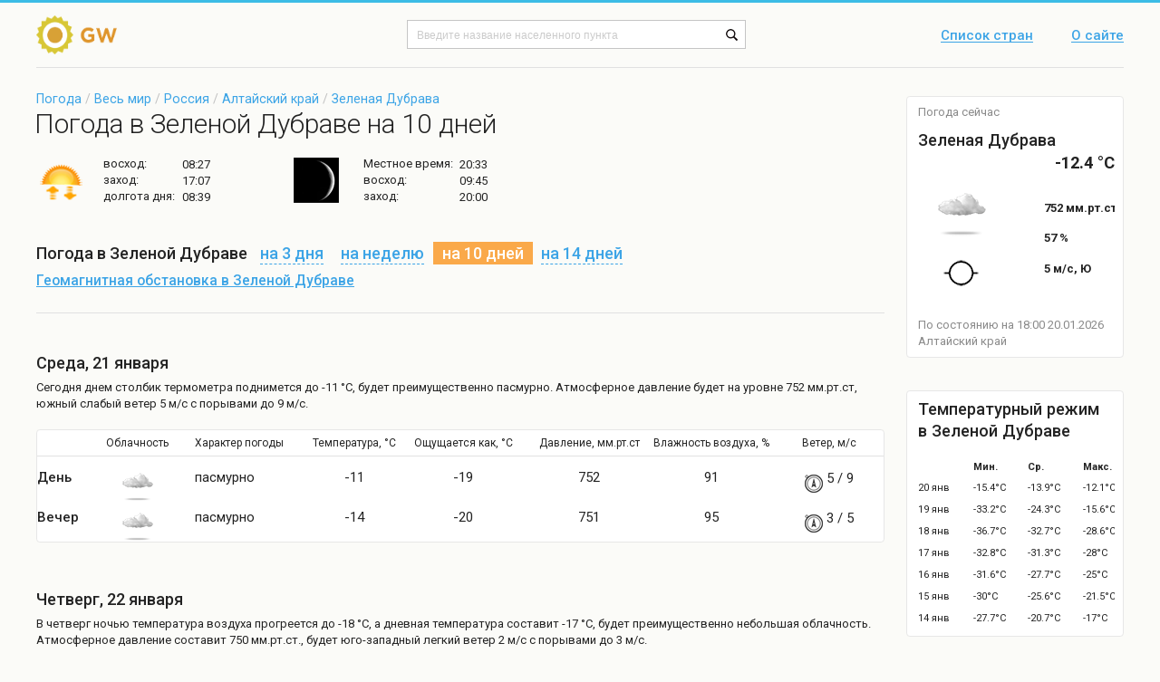

--- FILE ---
content_type: text/html; charset=UTF-8
request_url: https://global-weather.ru/pogoda/zelenaya_dubrava_rubczovskij_rajon/10days
body_size: 8148
content:
<!DOCTYPE html>
<html>
    <head>
        <title>Погода в Зеленой Дубраве на 10 дней, точный прогноз погоды в Зеленой Дубраве на 10 дней (Алтайский край, Рубцовский район)</title>
<meta http-equiv = "X-UA-Compatible" content = "IE=edge">
<meta name = "robots" content = "index, follow">
<meta name = "Author" content = "global-weather">
<meta name = "Copyright" content =     "global-weather">
<meta http-equiv = "Content-Type" content = "text/html; charset=utf-8">
<meta name = "description" content = "Точный прогноз погоды в Зеленой Дубраве на 10 дней. Информация о температуре воздуха, давлении, влажности воздуха и силе ветра в Зеленой Дубраве (Рубцовский район, Алтайский край, Россия) - global-weather.ru">
<meta name = "keywords" content = "погода в Зеленой Дубраве на 10 дней, прогноз погоды в Зеленой Дубраве на 10 дней">
<meta name = "viewport" content = "width=device-width, initial-scale=1">
<meta name="yandex-verification" content="3e489a5ec8a1bad7" />

<link rel = "shortcut icon" href = "/templates/default/images/shortcut/favicon.ico">
  <!--[if lte IE 9]>
  <script type="text/javascript" src="/templates/default/manual_js/rem.js"></script>
  <link rel="stylesheet" type="text/css" href="/templates/default/css_m/ie8-and-down.css" data-norem>
  <![endif]-->
  <!--[if lte IE 8]>
  <link rel="stylesheet" type="text/css" href="/templates/default/css_m/ie8.css" data-norem>
  <![endif]-->
    <link rel = "stylesheet" type = "text/css" href = "/templates/default/css/styles.ww_96x39.css">
    <link rel = "stylesheet" type = "text/css" href = "/templates/default/css/styles.footer.css">
    <link rel = "stylesheet" type = "text/css" href = "/templates/default/css/styles.icons.css">
    <link rel = "stylesheet" type = "text/css" href = "/templates/default/css/styles.cloud_96x55.css">
    <link rel = "stylesheet" type = "text/css" href = "/templates/default/css/styles.header.css">
    <link rel = "stylesheet" type = "text/css" href = "/templates/default/css/styles.breadcrumb.css">
    <link rel = "stylesheet" type = "text/css" href = "/templates/default/css/styles.sidebarCurrentWeather.css">
    <link rel = "stylesheet" type = "text/css" href = "/templates/default/css/styles.layout.css">
    <link rel = "stylesheet" type = "text/css" href = "/templates/default/css/styles.global.css">
    <link rel = "stylesheet" type = "text/css" href = "/templates/default/css/styles.sidebarStatisticsTable.css">
    <script type = "text/javascript" src = "/templates/default/js/jquery-3.1.1.min.js"></script>

    </head>
    <body class="layout">
	<link href="https://fonts.googleapis.com/css?family=Roboto:300,400,500,700" rel="stylesheet" data-norem>
	      <header class="layout__header">
	          <div class="layout__wrap">
        	    <div class="header">
            				<a href = "/" class="header__logo">
		    <img src = "/templates/default/images/content/logo.png" alt = "Погода в мире" width="95" height="43">
		</a>
    		<div class="header__form">

<!-- Yandex.RTB -->
<script>window.yaContextCb=window.yaContextCb||[]</script>
<script src="https://yandex.ru/ads/system/context.js" async></script>
<!-- Yandex.RTB.End -->

    		    <form autocomplete = "off" action = "/search" name = "riverSearch" method = "post" enctype = "application/x-www-form-urlencoded" accept-charset = "UTF-8">
<input type = "text" name = "searchField" placeholder = "Введите название населенного пункта" class = "header__form-input">
<input type = "submit" id = "searchButton" value = " " title = "Начать поиск" class = "header__form-submit">
</form>
    </div>
            <nav class="header__nav">
                <a href="/countries" class="header__nav-item">Список стран</a>
                <a href="/about" title = "Информация о сайте" class="header__nav-item">О сайте</a>
            </nav>

<script async src="https://yandex.ru/ads/system/header-bidding.js"></script>
<script>
const dcJs = document.createElement('script'); 
dcJs.src = "https://ads.digitalcaramel.com/js/Global-weather.ru.js?ts="+new Date().getTime();
dcJs.async = true;
document.head.appendChild(dcJs);
</script>
<script>window.yaContextCb = window.yaContextCb || [] </script> 
<script async src="https://yandex.ru/ads/system/context.js"></script>
	            </div>
        	  </div>
              </header>
	<main class="layout__main">
    	    <div class="layout__main-holder layout__wrap">
		<div role="main" class="layout__content">
                        <link rel = "stylesheet" type = "text/css" href = "/templates/default/css_m/styles.prediction.css">
    <link rel = "stylesheet" type = "text/css" href = "/templates/default/css_m/styles.forecastDays.css">
    <link rel = "stylesheet" type = "text/css" href = "/templates/default/css_m/styles.weatherLocalities.css">
    <link rel = "stylesheet" type = "text/css" href = "/templates/default/css_m/styles.shortForecast.css">
    <link rel = "stylesheet" type = "text/css" href = "/templates/default/css_m/styles.winds_20x20.css">
    <link rel = "stylesheet" type = "text/css" href = "/templates/default/css_m/styles.cloud_35x35.css">
    <link rel = "stylesheet" type = "text/css" href = "/templates/default/css_m/styles.moon_50x50.css">



<!-- Yandex.RTB R-A-224453-30 -->
<div id="yandex_rtb_R-A-224453-30"></div>
<script>
window.yaContextCb.push(()=>{
    Ya.Context.AdvManager.render({
        "blockId": "R-A-224453-30",
        "renderTo": "yandex_rtb_R-A-224453-30"
    })
})
</script>

        <p class="breadcrumb"><a href="/" class="breadcrumb__item">Погода</a> /
        <a href="/countries" class="breadcrumb__item">Весь мир</a> /
        <a href="/countries/russia" class="breadcrumb__item">Россия</a>
                / <a href="/regions/altajskij_kraj-russia" class="breadcrumb__item">Алтайский край</a>   /
	<a href = "/pogoda/zelenaya_dubrava_rubczovskij_rajon" class="breadcrumb__item">Зеленая Дубрава</a></p>
        <h1 class="h1">Погода в Зеленой Дубраве на 10 дней</h1>

<!-- shortForecast -->
        <ul class="shortForecast">
          <li class="shortForecast__item">
            <i class="icons__sunny"></i>
            <p class="shortForecast__p">
              <span class="shortForecast__label">восход:</span>
              <span class="shortForecast__value">08:27</span>
            </p>
            <p class="shortForecast__p">
              <span class="shortForecast__label">заход:</span>
              <span class="shortForecast__value">17:07</span>
            </p>
            <p class="shortForecast__p">
              <span class="shortForecast__label">долгота дня:</span>
              <span class="shortForecast__value">08:39</span>
            </p>
          </li>
          <li class="shortForecast__item">
                        <i class="sprite_moon_50x50 sprite_moon_50x50-day_3_50x50" title="Видимая поверхность: 10 %Фаза освещения: Растущий МесяцЛунный день: 3Созвездие: Водолей ♒"></i>
            <p class="shortForecast__p">
              <span class="shortForecast__label">Местное время:</span>
              <span class="shortForecast__value">20:33</span>
            </p>
            <p class="shortForecast__p">
              <span class="shortForecast__label">восход:</span>
              <span class="shortForecast__value">09:45</span>
            </p>
            <p class="shortForecast__p">
              <span class="shortForecast__label">заход:</span>
              <span class="shortForecast__value"> 20:00</span>
            </p>
          </li>
        </ul>
        <h3 class="shortForecast__footer">
          Погода в Зеленой Дубраве          <span class="shortForecast__links">
            <a href="/pogoda/zelenaya_dubrava_rubczovskij_rajon/3days" title = "Погода в Зеленой Дубраве на 3 дня" class="shortForecast__link"><i class="shortForecast__link-span">на 3 дня</i></a>
            <a href="/pogoda/zelenaya_dubrava_rubczovskij_rajon/7days" title = "Погода в Зеленой Дубраве на неделю" class="shortForecast__link"><i class="shortForecast__link-span">на неделю</i></a>
            <a class="prediction__link prediction__link-active"><i class="prediction__link-span">на 10 дней</i></a>
            <a href="/pogoda/zelenaya_dubrava_rubczovskij_rajon/14days" title = "Погода в Зеленой Дубраве на 14 дней" class="shortForecast__link"><i class="shortForecast__link-span">на 14 дней</i></a>
          </span>
        </h3>

        <p class="shortForecast__txt">
          <a href="/pogoda/zelenaya_dubrava_rubczovskij_rajon/geomagnetic" title = "Геомагнитная обстановка в Зеленой Дубраве"
class="shortForecast__txt-a">Геомагнитная обстановка в Зеленой Дубраве</a>
        </p>



<hr class="hr">

<!-- forecastDays -->

</br>
      <div class="forecastDays">
        <h4 class="forecastDays__title">Среда, 21 января</h4>
                    <p class="forecastDays__p">Cегодня днем  столбик термометра поднимется до -11 °C, будет преимущественно пасмурно. Атмосферное давление будет на уровне 752 мм.рт.ст, южный слабый ветер 5 м/с с порывами до 9 м/с.</p>
        

        <div class="forecastDays__holder">
          <div class="forecastDays__wrap">

            <table cellpadding="0" cellspacing="0" class="forecastDays__table">
              <tr class="forecastDays__head">
                <td width="4%" class="forecastDays__item"></td>
                <td width="14%" class="forecastDays__item forecastDays__item-center">Облачность</td>
                <td width="14%" class="forecastDays__item">Характер погоды</td>
                <td width="10%" class="forecastDays__item forecastDays__item-center">Температура, °C</td>
                <td width="16%" class="forecastDays__item forecastDays__item-center">Ощущается как, °C</td>
                <td width="14%" class="forecastDays__item forecastDays__item-center">Давление, мм.рт.ст</td>
                <td width="15%" class="forecastDays__item forecastDays__item-center">Влажность воздуха, %</td>
                <td width="13%" class="forecastDays__item forecastDays__item-center">Ветер, м/с</td>
              </tr>
              <tr>
                <td colspan="8" height="6"></td>
              </tr>


              <tr>
                <td class="forecastDays__item forecastDays__item-name">День</td>
                                <td class="forecastDays__item forecastDays__item-center"> <i class="sprite_cloud_35x35 sprite_cloud_35x35-day_3_0" title="Характер погоды: пасмурно
Общая облачность: 100%
Облачность по ярусам:
	нижнего:   %
	среднего:   %
	верхнего:   %
Осадки: 0 мм"></i></td>
                <td class="forecastDays__item">пасмурно</td>
                <td class="forecastDays__item forecastDays__item-center">-11</td>
                <td class="forecastDays__item forecastDays__item-center">-19</td>
                <td class="forecastDays__item forecastDays__item-center">752</td>
                <td class="forecastDays__item forecastDays__item-center">91</td>
                <td class="forecastDays__item forecastDays__item-center">
                                <i class="sprite_winds_20x20 sprite_winds_20x20-South" title="слабый ветер. Скорость ветра 5 м/с, с порывами до 9 м/с"></i>
                5 / 9</td>
              </tr>
              <tr>
                <td class="forecastDays__item forecastDays__item-name">Вечер</td>
                                <td class="forecastDays__item forecastDays__item-center"> <i class="sprite_cloud_35x35 sprite_cloud_35x35-night_3_0" title="Характер погоды: пасмурно
Общая облачность: 100%
Облачность по ярусам:
	нижнего:   %
	среднего:   %
	верхнего:   %
Осадки: 0 мм"></i></td>
                <td class="forecastDays__item">пасмурно</td>
                <td class="forecastDays__item forecastDays__item-center">-14</td>
                <td class="forecastDays__item forecastDays__item-center">-20</td>
                <td class="forecastDays__item forecastDays__item-center">751</td>
                <td class="forecastDays__item forecastDays__item-center">95</td>
                <td class="forecastDays__item forecastDays__item-center">
                                <i class="sprite_winds_20x20 sprite_winds_20x20-South" title="легкий ветер. Скорость ветра 3 м/с, с порывами до 5 м/с"></i>
                3 / 5</td>
              </tr>
            </table>

          </div>
        </div>

      </div>

</br>
      <div class="forecastDays">
        <h4 class="forecastDays__title">Четверг, 22 января</h4>
                    <p class="forecastDays__p">В четверг  ночью  температура воздуха прогреется до -18 °C, а дневная температура составит -17 °C, будет преимущественно небольшая облачность. Атмосферное давление составит 750 мм.рт.ст., будет юго-западный легкий ветер 2 м/с с порывами до 3 м/с.</p>
        

        <div class="forecastDays__holder">
          <div class="forecastDays__wrap">

            <table cellpadding="0" cellspacing="0" class="forecastDays__table">
              <tr class="forecastDays__head">
                <td width="4%" class="forecastDays__item"></td>
                <td width="14%" class="forecastDays__item forecastDays__item-center">Облачность</td>
                <td width="14%" class="forecastDays__item">Характер погоды</td>
                <td width="10%" class="forecastDays__item forecastDays__item-center">Температура, °C</td>
                <td width="16%" class="forecastDays__item forecastDays__item-center">Ощущается как, °C</td>
                <td width="14%" class="forecastDays__item forecastDays__item-center">Давление, мм.рт.ст</td>
                <td width="15%" class="forecastDays__item forecastDays__item-center">Влажность воздуха, %</td>
                <td width="13%" class="forecastDays__item forecastDays__item-center">Ветер, м/с</td>
              </tr>
              <tr>
                <td colspan="8" height="6"></td>
              </tr>
              <tr>
                <td class="forecastDays__item forecastDays__item-name">Ночь</td>
                                <td class="forecastDays__item forecastDays__item-center"> <i class="sprite_cloud_35x35 sprite_cloud_35x35-night_3_0" title="Характер погоды: облачно
Общая облачность: 100%
Облачность по ярусам:
	нижнего:   %
	среднего:   %
	верхнего:   %
Осадки: 0 мм"></i></td>
                <td class="forecastDays__item">облачно</td>
                <td class="forecastDays__item forecastDays__item-center">-18</td>
                <td class="forecastDays__item forecastDays__item-center">-23</td>
                <td class="forecastDays__item forecastDays__item-center">751</td>
                <td class="forecastDays__item forecastDays__item-center">94</td>
                <td class="forecastDays__item forecastDays__item-center"> 
                                <i class="sprite_winds_20x20 sprite_winds_20x20-South" title="легкий ветер. Скорость ветра 2 м/с, с порывами до 3 м/с"></i>
                2 / 3</td>
              </tr>


              <tr>
                <td class="forecastDays__item forecastDays__item-name">Утро</td>
                                <td class="forecastDays__item forecastDays__item-center"> <i class="sprite_cloud_35x35 sprite_cloud_35x35-night_3_0" title="Характер погоды: облачно
Общая облачность: 88%
Облачность по ярусам:
	нижнего:   %
	среднего:   %
	верхнего:   %
Осадки: 0 мм"></i></td>
                <td class="forecastDays__item">облачно</td>
                <td class="forecastDays__item forecastDays__item-center">-24</td>
                <td class="forecastDays__item forecastDays__item-center">-30</td>
                <td class="forecastDays__item forecastDays__item-center">751</td>
                <td class="forecastDays__item forecastDays__item-center">92</td>
                <td class="forecastDays__item forecastDays__item-center">
                                <i class="sprite_winds_20x20 sprite_winds_20x20-South" title="легкий ветер. Скорость ветра 2 м/с, с порывами до 2 м/с"></i>
                2 / 2</td>
              </tr>
              <tr>
                <td class="forecastDays__item forecastDays__item-name">День</td>
                                <td class="forecastDays__item forecastDays__item-center"> <i class="sprite_cloud_35x35 sprite_cloud_35x35-day_1_0" title="Характер погоды: небольшая облачность
Общая облачность: 21%
Облачность по ярусам:
	нижнего:   %
	среднего:   %
	верхнего:   %
Осадки: 0 мм"></i></td>
                <td class="forecastDays__item">небольшая облачность</td>
                <td class="forecastDays__item forecastDays__item-center">-17</td>
                <td class="forecastDays__item forecastDays__item-center">-22</td>
                <td class="forecastDays__item forecastDays__item-center">750</td>
                <td class="forecastDays__item forecastDays__item-center">82</td>
                <td class="forecastDays__item forecastDays__item-center">
                                <i class="sprite_winds_20x20 sprite_winds_20x20-South-west" title="легкий ветер. Скорость ветра 2 м/с, с порывами до 3 м/с"></i>
                2 / 3</td>
              </tr>
              <tr>
                <td class="forecastDays__item forecastDays__item-name">Вечер</td>
                                <td class="forecastDays__item forecastDays__item-center"> <i class="sprite_cloud_35x35 sprite_cloud_35x35-night_3_0" title="Характер погоды: пасмурно
Общая облачность: 100%
Облачность по ярусам:
	нижнего:   %
	среднего:   %
	верхнего:   %
Осадки: 0 мм"></i></td>
                <td class="forecastDays__item">пасмурно</td>
                <td class="forecastDays__item forecastDays__item-center">-21</td>
                <td class="forecastDays__item forecastDays__item-center">-24</td>
                <td class="forecastDays__item forecastDays__item-center">750</td>
                <td class="forecastDays__item forecastDays__item-center">94</td>
                <td class="forecastDays__item forecastDays__item-center">
                                <i class="sprite_winds_20x20 sprite_winds_20x20-North-east" title="тихий ветер. Скорость ветра 1 м/с, с порывами до 1 м/с"></i>
                1 / 1</td>
              </tr>
            </table>

          </div>
        </div>

      </div>

</br>
      <div class="forecastDays">
        <h4 class="forecastDays__title">Пятница, 23 января</h4>
                    <p class="forecastDays__p">В пятницу  ночью  температура воздуха будет около -22 °C, а дневная температура составит -17 °C, будет преимущественно облачно. Атмосферное давление составит 752 мм.рт.ст., будет северо-восточный легкий ветер 3 м/с с порывами до 4 м/с.</p>
        

        <div class="forecastDays__holder">
          <div class="forecastDays__wrap">

            <table cellpadding="0" cellspacing="0" class="forecastDays__table">
              <tr class="forecastDays__head">
                <td width="4%" class="forecastDays__item"></td>
                <td width="14%" class="forecastDays__item forecastDays__item-center">Облачность</td>
                <td width="14%" class="forecastDays__item">Характер погоды</td>
                <td width="10%" class="forecastDays__item forecastDays__item-center">Температура, °C</td>
                <td width="16%" class="forecastDays__item forecastDays__item-center">Ощущается как, °C</td>
                <td width="14%" class="forecastDays__item forecastDays__item-center">Давление, мм.рт.ст</td>
                <td width="15%" class="forecastDays__item forecastDays__item-center">Влажность воздуха, %</td>
                <td width="13%" class="forecastDays__item forecastDays__item-center">Ветер, м/с</td>
              </tr>
              <tr>
                <td colspan="8" height="6"></td>
              </tr>
              <tr>
                <td class="forecastDays__item forecastDays__item-name">Ночь</td>
                                <td class="forecastDays__item forecastDays__item-center"> <i class="sprite_cloud_35x35 sprite_cloud_35x35-night_3_0" title="Характер погоды: облачно
Общая облачность: 100%
Облачность по ярусам:
	нижнего:   %
	среднего:   %
	верхнего:   %
Осадки: 0 мм"></i></td>
                <td class="forecastDays__item">облачно</td>
                <td class="forecastDays__item forecastDays__item-center">-22</td>
                <td class="forecastDays__item forecastDays__item-center">-25</td>
                <td class="forecastDays__item forecastDays__item-center">751</td>
                <td class="forecastDays__item forecastDays__item-center">99</td>
                <td class="forecastDays__item forecastDays__item-center"> 
                                <i class="sprite_winds_20x20 sprite_winds_20x20-North-east" title="тихий ветер. Скорость ветра 1 м/с, с порывами до 1 м/с"></i>
                1 / 1</td>
              </tr>


              <tr>
                <td class="forecastDays__item forecastDays__item-name">Утро</td>
                                <td class="forecastDays__item forecastDays__item-center"> <i class="sprite_cloud_35x35 sprite_cloud_35x35-night_3_0" title="Характер погоды: пасмурно
Общая облачность: 88%
Облачность по ярусам:
	нижнего:   %
	среднего:   %
	верхнего:   %
Осадки: 0 мм"></i></td>
                <td class="forecastDays__item">пасмурно</td>
                <td class="forecastDays__item forecastDays__item-center">-23</td>
                <td class="forecastDays__item forecastDays__item-center">-29</td>
                <td class="forecastDays__item forecastDays__item-center">751</td>
                <td class="forecastDays__item forecastDays__item-center">100</td>
                <td class="forecastDays__item forecastDays__item-center">
                                <i class="sprite_winds_20x20 sprite_winds_20x20-North-east" title="легкий ветер. Скорость ветра 2 м/с, с порывами до 2 м/с"></i>
                2 / 2</td>
              </tr>
              <tr>
                <td class="forecastDays__item forecastDays__item-name">День</td>
                                <td class="forecastDays__item forecastDays__item-center"> <i class="sprite_cloud_35x35 sprite_cloud_35x35-day_3_0" title="Характер погоды: облачно
Общая облачность: 100%
Облачность по ярусам:
	нижнего:   %
	среднего:   %
	верхнего:   %
Осадки: 0 мм"></i></td>
                <td class="forecastDays__item">облачно</td>
                <td class="forecastDays__item forecastDays__item-center">-17</td>
                <td class="forecastDays__item forecastDays__item-center">-24</td>
                <td class="forecastDays__item forecastDays__item-center">752</td>
                <td class="forecastDays__item forecastDays__item-center">95</td>
                <td class="forecastDays__item forecastDays__item-center">
                                <i class="sprite_winds_20x20 sprite_winds_20x20-North-east" title="легкий ветер. Скорость ветра 3 м/с, с порывами до 4 м/с"></i>
                3 / 4</td>
              </tr>
              <tr>
                <td class="forecastDays__item forecastDays__item-name">Вечер</td>
                                <td class="forecastDays__item forecastDays__item-center"> <i class="sprite_cloud_35x35 sprite_cloud_35x35-night_3_0" title="Характер погоды: облачно
Общая облачность: 100%
Облачность по ярусам:
	нижнего:   %
	среднего:   %
	верхнего:   %
Осадки: 0 мм"></i></td>
                <td class="forecastDays__item">облачно</td>
                <td class="forecastDays__item forecastDays__item-center">-16</td>
                <td class="forecastDays__item forecastDays__item-center">-23</td>
                <td class="forecastDays__item forecastDays__item-center">751</td>
                <td class="forecastDays__item forecastDays__item-center">95</td>
                <td class="forecastDays__item forecastDays__item-center">
                                <i class="sprite_winds_20x20 sprite_winds_20x20-North-east" title="легкий ветер. Скорость ветра 3 м/с, с порывами до 6 м/с"></i>
                3 / 6</td>
              </tr>
            </table>

          </div>
        </div>

      </div>

<!-- Yandex.RTB R-A-224453-12 -->
<div id="yandex_rtb_R-A-224453-12"></div>
<script>window.yaContextCb.push(()=>{
  Ya.Context.AdvManager.render({
    renderTo: 'yandex_rtb_R-A-224453-12',
    blockId: 'R-A-224453-12'
  })
})</script>
</br>
      <div class="forecastDays">
        <h4 class="forecastDays__title">Суббота, 24 января</h4>
                    <p class="forecastDays__p">В субботу  ночью  столбик термометра не поднимется выше -15 °C, а дневная температура составит -12 °C, будет преимущественно пасмурно, небольшой снег. Атмосферное давление составит 750 мм.рт.ст., будет юго-западный легкий ветер 3 м/с с порывами до 4 м/с.</p>
        

        <div class="forecastDays__holder">
          <div class="forecastDays__wrap">

            <table cellpadding="0" cellspacing="0" class="forecastDays__table">
              <tr class="forecastDays__head">
                <td width="4%" class="forecastDays__item"></td>
                <td width="14%" class="forecastDays__item forecastDays__item-center">Облачность</td>
                <td width="14%" class="forecastDays__item">Характер погоды</td>
                <td width="10%" class="forecastDays__item forecastDays__item-center">Температура, °C</td>
                <td width="16%" class="forecastDays__item forecastDays__item-center">Ощущается как, °C</td>
                <td width="14%" class="forecastDays__item forecastDays__item-center">Давление, мм.рт.ст</td>
                <td width="15%" class="forecastDays__item forecastDays__item-center">Влажность воздуха, %</td>
                <td width="13%" class="forecastDays__item forecastDays__item-center">Ветер, м/с</td>
              </tr>
              <tr>
                <td colspan="8" height="6"></td>
              </tr>
              <tr>
                <td class="forecastDays__item forecastDays__item-name">Ночь</td>
                                <td class="forecastDays__item forecastDays__item-center"> <i class="sprite_cloud_35x35 sprite_cloud_35x35-night_3_1_s" title="Характер погоды: облачно, возможен снег
Общая облачность: 100%
Облачность по ярусам:
	нижнего:   %
	среднего:   %
	верхнего:   %
Осадки: 0.48 мм"></i></td>
                <td class="forecastDays__item">облачно, возможен снег</td>
                <td class="forecastDays__item forecastDays__item-center">-15</td>
                <td class="forecastDays__item forecastDays__item-center">-20</td>
                <td class="forecastDays__item forecastDays__item-center">749</td>
                <td class="forecastDays__item forecastDays__item-center">96</td>
                <td class="forecastDays__item forecastDays__item-center"> 
                                <i class="sprite_winds_20x20 sprite_winds_20x20-North-east" title="легкий ветер. Скорость ветра 2 м/с, с порывами до 3 м/с"></i>
                2 / 3</td>
              </tr>


              <tr>
                <td class="forecastDays__item forecastDays__item-name">Утро</td>
                                <td class="forecastDays__item forecastDays__item-center"> <i class="sprite_cloud_35x35 sprite_cloud_35x35-night_3_3_s" title="Характер погоды: пасмурно, снег
Общая облачность: 100%
Облачность по ярусам:
	нижнего:   %
	среднего:   %
	верхнего:   %
Осадки: 2.06 мм"></i></td>
                <td class="forecastDays__item">пасмурно, снег</td>
                <td class="forecastDays__item forecastDays__item-center">-15</td>
                <td class="forecastDays__item forecastDays__item-center">-17</td>
                <td class="forecastDays__item forecastDays__item-center">749</td>
                <td class="forecastDays__item forecastDays__item-center">97</td>
                <td class="forecastDays__item forecastDays__item-center">
                                <i class="sprite_winds_20x20 sprite_winds_20x20-South" title="тихий ветер. Скорость ветра 1 м/с, с порывами до 1 м/с"></i>
                1 / 1</td>
              </tr>
              <tr>
                <td class="forecastDays__item forecastDays__item-name">День</td>
                                <td class="forecastDays__item forecastDays__item-center"> <i class="sprite_cloud_35x35 sprite_cloud_35x35-day_3_2_s" title="Характер погоды: пасмурно, небольшой снег
Общая облачность: 100%
Облачность по ярусам:
	нижнего:   %
	среднего:   %
	верхнего:   %
Осадки: 0.68 мм"></i></td>
                <td class="forecastDays__item">пасмурно, небольшой снег</td>
                <td class="forecastDays__item forecastDays__item-center">-12</td>
                <td class="forecastDays__item forecastDays__item-center">-18</td>
                <td class="forecastDays__item forecastDays__item-center">750</td>
                <td class="forecastDays__item forecastDays__item-center">92</td>
                <td class="forecastDays__item forecastDays__item-center">
                                <i class="sprite_winds_20x20 sprite_winds_20x20-South-west" title="легкий ветер. Скорость ветра 3 м/с, с порывами до 4 м/с"></i>
                3 / 4</td>
              </tr>
              <tr>
                <td class="forecastDays__item forecastDays__item-name">Вечер</td>
                                <td class="forecastDays__item forecastDays__item-center"> <i class="sprite_cloud_35x35 sprite_cloud_35x35-night_3_1_s" title="Характер погоды: пасмурно, возможен снег
Общая облачность: 100%
Облачность по ярусам:
	нижнего:   %
	среднего:   %
	верхнего:   %
Осадки: 0.45 мм"></i></td>
                <td class="forecastDays__item">пасмурно, возможен снег</td>
                <td class="forecastDays__item forecastDays__item-center">-13</td>
                <td class="forecastDays__item forecastDays__item-center">-18</td>
                <td class="forecastDays__item forecastDays__item-center">753</td>
                <td class="forecastDays__item forecastDays__item-center">96</td>
                <td class="forecastDays__item forecastDays__item-center">
                                <i class="sprite_winds_20x20 sprite_winds_20x20-South-west" title="легкий ветер. Скорость ветра 2 м/с, с порывами до 3 м/с"></i>
                2 / 3</td>
              </tr>
            </table>

          </div>
        </div>

      </div>

</br>
      <div class="forecastDays">
        <h4 class="forecastDays__title">Воскресенье, 25 января</h4>
                    <p class="forecastDays__p">В воскресенье  ночью  столбик термометра не поднимется выше -23 °C, а дневная температура составит -16 °C, будет преимущественно облачно. Атмосферное давление составит 754 мм.рт.ст., будет северо-восточный тихий ветер 1 м/с с порывами до 1 м/с.</p>
        

        <div class="forecastDays__holder">
          <div class="forecastDays__wrap">

            <table cellpadding="0" cellspacing="0" class="forecastDays__table">
              <tr class="forecastDays__head">
                <td width="4%" class="forecastDays__item"></td>
                <td width="14%" class="forecastDays__item forecastDays__item-center">Облачность</td>
                <td width="14%" class="forecastDays__item">Характер погоды</td>
                <td width="10%" class="forecastDays__item forecastDays__item-center">Температура, °C</td>
                <td width="16%" class="forecastDays__item forecastDays__item-center">Ощущается как, °C</td>
                <td width="14%" class="forecastDays__item forecastDays__item-center">Давление, мм.рт.ст</td>
                <td width="15%" class="forecastDays__item forecastDays__item-center">Влажность воздуха, %</td>
                <td width="13%" class="forecastDays__item forecastDays__item-center">Ветер, м/с</td>
              </tr>
              <tr>
                <td colspan="8" height="6"></td>
              </tr>
              <tr>
                <td class="forecastDays__item forecastDays__item-name">Ночь</td>
                                <td class="forecastDays__item forecastDays__item-center"> <i class="sprite_cloud_35x35 sprite_cloud_35x35-night_3_1_s" title="Характер погоды: облачно, возможен снег
Общая облачность: 100%
Облачность по ярусам:
	нижнего:   %
	среднего:   %
	верхнего:   %
Осадки: 0.11 мм"></i></td>
                <td class="forecastDays__item">облачно, возможен снег</td>
                <td class="forecastDays__item forecastDays__item-center">-23</td>
                <td class="forecastDays__item forecastDays__item-center">-29</td>
                <td class="forecastDays__item forecastDays__item-center">754</td>
                <td class="forecastDays__item forecastDays__item-center">100</td>
                <td class="forecastDays__item forecastDays__item-center"> 
                                <i class="sprite_winds_20x20 sprite_winds_20x20-South-west" title="легкий ветер. Скорость ветра 2 м/с, с порывами до 2 м/с"></i>
                2 / 2</td>
              </tr>


              <tr>
                <td class="forecastDays__item forecastDays__item-name">Утро</td>
                                <td class="forecastDays__item forecastDays__item-center"> <i class="sprite_cloud_35x35 sprite_cloud_35x35-night_3_0" title="Характер погоды: пасмурно
Общая облачность: 99%
Облачность по ярусам:
	нижнего:   %
	среднего:   %
	верхнего:   %
Осадки: 0 мм"></i></td>
                <td class="forecastDays__item">пасмурно</td>
                <td class="forecastDays__item forecastDays__item-center">-26</td>
                <td class="forecastDays__item forecastDays__item-center">-30</td>
                <td class="forecastDays__item forecastDays__item-center">754</td>
                <td class="forecastDays__item forecastDays__item-center">100</td>
                <td class="forecastDays__item forecastDays__item-center">
                                <i class="sprite_winds_20x20 sprite_winds_20x20-South" title="тихий ветер. Скорость ветра 1 м/с, с порывами до 1 м/с"></i>
                1 / 1</td>
              </tr>
              <tr>
                <td class="forecastDays__item forecastDays__item-name">День</td>
                                <td class="forecastDays__item forecastDays__item-center"> <i class="sprite_cloud_35x35 sprite_cloud_35x35-day_3_0" title="Характер погоды: облачно
Общая облачность: 100%
Облачность по ярусам:
	нижнего:   %
	среднего:   %
	верхнего:   %
Осадки: 0 мм"></i></td>
                <td class="forecastDays__item">облачно</td>
                <td class="forecastDays__item forecastDays__item-center">-16</td>
                <td class="forecastDays__item forecastDays__item-center">-19</td>
                <td class="forecastDays__item forecastDays__item-center">754</td>
                <td class="forecastDays__item forecastDays__item-center">94</td>
                <td class="forecastDays__item forecastDays__item-center">
                                <i class="sprite_winds_20x20 sprite_winds_20x20-North-east" title="тихий ветер. Скорость ветра 1 м/с, с порывами до 1 м/с"></i>
                1 / 1</td>
              </tr>
              <tr>
                <td class="forecastDays__item forecastDays__item-name">Вечер</td>
                                <td class="forecastDays__item forecastDays__item-center"> <i class="sprite_cloud_35x35 sprite_cloud_35x35-night_3_1_s" title="Характер погоды: пасмурно, возможен снег
Общая облачность: 100%
Облачность по ярусам:
	нижнего:   %
	среднего:   %
	верхнего:   %
Осадки: 0.3 мм"></i></td>
                <td class="forecastDays__item">пасмурно, возможен снег</td>
                <td class="forecastDays__item forecastDays__item-center">-13</td>
                <td class="forecastDays__item forecastDays__item-center">-18</td>
                <td class="forecastDays__item forecastDays__item-center">753</td>
                <td class="forecastDays__item forecastDays__item-center">96</td>
                <td class="forecastDays__item forecastDays__item-center">
                                <i class="sprite_winds_20x20 sprite_winds_20x20-North-east" title="легкий ветер. Скорость ветра 2 м/с, с порывами до 3 м/с"></i>
                2 / 3</td>
              </tr>
            </table>

          </div>
        </div>

      </div>

</br>
      <div class="forecastDays">
        <h4 class="forecastDays__title">Понедельник, 26 января</h4>
                    <p class="forecastDays__p">В понедельник  ночью  столбик термометра поднимется до -11 °C, а дневная температура составит -8 °C, будет преимущественно пасмурно, снег. Атмосферное давление составит 752 мм.рт.ст., будет северо-западный тихий ветер 1 м/с с порывами до 1 м/с.</p>
        

        <div class="forecastDays__holder">
          <div class="forecastDays__wrap">

            <table cellpadding="0" cellspacing="0" class="forecastDays__table">
              <tr class="forecastDays__head">
                <td width="4%" class="forecastDays__item"></td>
                <td width="14%" class="forecastDays__item forecastDays__item-center">Облачность</td>
                <td width="14%" class="forecastDays__item">Характер погоды</td>
                <td width="10%" class="forecastDays__item forecastDays__item-center">Температура, °C</td>
                <td width="16%" class="forecastDays__item forecastDays__item-center">Ощущается как, °C</td>
                <td width="14%" class="forecastDays__item forecastDays__item-center">Давление, мм.рт.ст</td>
                <td width="15%" class="forecastDays__item forecastDays__item-center">Влажность воздуха, %</td>
                <td width="13%" class="forecastDays__item forecastDays__item-center">Ветер, м/с</td>
              </tr>
              <tr>
                <td colspan="8" height="6"></td>
              </tr>
              <tr>
                <td class="forecastDays__item forecastDays__item-name">Ночь</td>
                                <td class="forecastDays__item forecastDays__item-center"> <i class="sprite_cloud_35x35 sprite_cloud_35x35-night_3_2_s" title="Характер погоды: облачно, небольшой снег
Общая облачность: 97%
Облачность по ярусам:
	нижнего:   %
	среднего:   %
	верхнего:   %
Осадки: 0.59 мм"></i></td>
                <td class="forecastDays__item">облачно, небольшой снег</td>
                <td class="forecastDays__item forecastDays__item-center">-11</td>
                <td class="forecastDays__item forecastDays__item-center">-15</td>
                <td class="forecastDays__item forecastDays__item-center">752</td>
                <td class="forecastDays__item forecastDays__item-center">96</td>
                <td class="forecastDays__item forecastDays__item-center"> 
                                <i class="sprite_winds_20x20 sprite_winds_20x20-East" title="легкий ветер. Скорость ветра 2 м/с, с порывами до 2 м/с"></i>
                2 / 2</td>
              </tr>


              <tr>
                <td class="forecastDays__item forecastDays__item-name">Утро</td>
                                <td class="forecastDays__item forecastDays__item-center"> <i class="sprite_cloud_35x35 sprite_cloud_35x35-night_3_1_s" title="Характер погоды: пасмурно, возможен снег
Общая облачность: 100%
Облачность по ярусам:
	нижнего:   %
	среднего:   %
	верхнего:   %
Осадки: 0.35 мм"></i></td>
                <td class="forecastDays__item">пасмурно, возможен снег</td>
                <td class="forecastDays__item forecastDays__item-center">-10</td>
                <td class="forecastDays__item forecastDays__item-center">-12</td>
                <td class="forecastDays__item forecastDays__item-center">751</td>
                <td class="forecastDays__item forecastDays__item-center">97</td>
                <td class="forecastDays__item forecastDays__item-center">
                                <i class="sprite_winds_20x20 sprite_winds_20x20-East" title="тихий ветер. Скорость ветра 1 м/с, с порывами до 1 м/с"></i>
                1 / 1</td>
              </tr>
              <tr>
                <td class="forecastDays__item forecastDays__item-name">День</td>
                                <td class="forecastDays__item forecastDays__item-center"> <i class="sprite_cloud_35x35 sprite_cloud_35x35-day_3_3_s" title="Характер погоды: пасмурно, снег
Общая облачность: 100%
Облачность по ярусам:
	нижнего:   %
	среднего:   %
	верхнего:   %
Осадки: 1.3 мм"></i></td>
                <td class="forecastDays__item">пасмурно, снег</td>
                <td class="forecastDays__item forecastDays__item-center">-8</td>
                <td class="forecastDays__item forecastDays__item-center">-10</td>
                <td class="forecastDays__item forecastDays__item-center">752</td>
                <td class="forecastDays__item forecastDays__item-center">93</td>
                <td class="forecastDays__item forecastDays__item-center">
                                <i class="sprite_winds_20x20 sprite_winds_20x20-North-west" title="тихий ветер. Скорость ветра 1 м/с, с порывами до 1 м/с"></i>
                1 / 1</td>
              </tr>
              <tr>
                <td class="forecastDays__item forecastDays__item-name">Вечер</td>
                                <td class="forecastDays__item forecastDays__item-center"> <i class="sprite_cloud_35x35 sprite_cloud_35x35-night_3_2_s" title="Характер погоды: облачно, небольшой снег
Общая облачность: 100%
Облачность по ярусам:
	нижнего:   %
	среднего:   %
	верхнего:   %
Осадки: 0.97 мм"></i></td>
                <td class="forecastDays__item">облачно, небольшой снег</td>
                <td class="forecastDays__item forecastDays__item-center">-9</td>
                <td class="forecastDays__item forecastDays__item-center">-14</td>
                <td class="forecastDays__item forecastDays__item-center">755</td>
                <td class="forecastDays__item forecastDays__item-center">95</td>
                <td class="forecastDays__item forecastDays__item-center">
                                <i class="sprite_winds_20x20 sprite_winds_20x20-North-west" title="легкий ветер. Скорость ветра 3 м/с, с порывами до 6 м/с"></i>
                3 / 6</td>
              </tr>
            </table>

          </div>
        </div>

      </div>

</br>
      <div class="forecastDays">
        <h4 class="forecastDays__title">Вторник, 27 января</h4>
                    <p class="forecastDays__p">Во вторник  ночью  температура воздуха прогреется до -16 °C, а дневная температура составит -18 °C, будет преимущественно облачно. Атмосферное давление составит 760 мм.рт.ст., будет северо-западный тихий ветер 1 м/с с порывами до 0 м/с.</p>
        

        <div class="forecastDays__holder">
          <div class="forecastDays__wrap">

            <table cellpadding="0" cellspacing="0" class="forecastDays__table">
              <tr class="forecastDays__head">
                <td width="4%" class="forecastDays__item"></td>
                <td width="14%" class="forecastDays__item forecastDays__item-center">Облачность</td>
                <td width="14%" class="forecastDays__item">Характер погоды</td>
                <td width="10%" class="forecastDays__item forecastDays__item-center">Температура, °C</td>
                <td width="16%" class="forecastDays__item forecastDays__item-center">Ощущается как, °C</td>
                <td width="14%" class="forecastDays__item forecastDays__item-center">Давление, мм.рт.ст</td>
                <td width="15%" class="forecastDays__item forecastDays__item-center">Влажность воздуха, %</td>
                <td width="13%" class="forecastDays__item forecastDays__item-center">Ветер, м/с</td>
              </tr>
              <tr>
                <td colspan="8" height="6"></td>
              </tr>
              <tr>
                <td class="forecastDays__item forecastDays__item-name">Ночь</td>
                                <td class="forecastDays__item forecastDays__item-center"> <i class="sprite_cloud_35x35 sprite_cloud_35x35-night_3_1_s" title="Характер погоды: пасмурно, возможен снег
Общая облачность: 83%
Облачность по ярусам:
	нижнего:   %
	среднего:   %
	верхнего:   %
Осадки: 0.35 мм"></i></td>
                <td class="forecastDays__item">пасмурно, возможен снег</td>
                <td class="forecastDays__item forecastDays__item-center">-16</td>
                <td class="forecastDays__item forecastDays__item-center">-21</td>
                <td class="forecastDays__item forecastDays__item-center">757</td>
                <td class="forecastDays__item forecastDays__item-center">97</td>
                <td class="forecastDays__item forecastDays__item-center"> 
                                <i class="sprite_winds_20x20 sprite_winds_20x20-North-west" title="легкий ветер. Скорость ветра 2 м/с, с порывами до 3 м/с"></i>
                2 / 3</td>
              </tr>


              <tr>
                <td class="forecastDays__item forecastDays__item-name">Утро</td>
                                <td class="forecastDays__item forecastDays__item-center"> <i class="sprite_cloud_35x35 sprite_cloud_35x35-night_3_1_s" title="Характер погоды: облачно, возможен снег
Общая облачность: 87%
Облачность по ярусам:
	нижнего:   %
	среднего:   %
	верхнего:   %
Осадки: 0.13 мм"></i></td>
                <td class="forecastDays__item">облачно, возможен снег</td>
                <td class="forecastDays__item forecastDays__item-center">-21</td>
                <td class="forecastDays__item forecastDays__item-center">-24</td>
                <td class="forecastDays__item forecastDays__item-center">759</td>
                <td class="forecastDays__item forecastDays__item-center">100</td>
                <td class="forecastDays__item forecastDays__item-center">
                                <i class="sprite_winds_20x20 sprite_winds_20x20-West" title="тихий ветер. Скорость ветра 1 м/с, с порывами до 2 м/с"></i>
                1 / 2</td>
              </tr>
              <tr>
                <td class="forecastDays__item forecastDays__item-name">День</td>
                                <td class="forecastDays__item forecastDays__item-center"> <i class="sprite_cloud_35x35 sprite_cloud_35x35-day_3_0" title="Характер погоды: облачно
Общая облачность: 81%
Облачность по ярусам:
	нижнего:   %
	среднего:   %
	верхнего:   %
Осадки: 0 мм"></i></td>
                <td class="forecastDays__item">облачно</td>
                <td class="forecastDays__item forecastDays__item-center">-18</td>
                <td class="forecastDays__item forecastDays__item-center">-21</td>
                <td class="forecastDays__item forecastDays__item-center">760</td>
                <td class="forecastDays__item forecastDays__item-center">96</td>
                <td class="forecastDays__item forecastDays__item-center">
                                <i class="sprite_winds_20x20 sprite_winds_20x20-North-west" title="тихий ветер. Скорость ветра 1 м/с, с порывами до 0 м/с"></i>
                1 / 0</td>
              </tr>
              <tr>
                <td class="forecastDays__item forecastDays__item-name">Вечер</td>
                                <td class="forecastDays__item forecastDays__item-center"> <i class="sprite_cloud_35x35 sprite_cloud_35x35-night_2_0" title="Характер погоды: облачно с прояснениями
Общая облачность: 44%
Облачность по ярусам:
	нижнего:   %
	среднего:   %
	верхнего:   %
Осадки: 0 мм"></i></td>
                <td class="forecastDays__item">облачно с прояснениями</td>
                <td class="forecastDays__item forecastDays__item-center">-23</td>
                <td class="forecastDays__item forecastDays__item-center">-26</td>
                <td class="forecastDays__item forecastDays__item-center">760</td>
                <td class="forecastDays__item forecastDays__item-center">100</td>
                <td class="forecastDays__item forecastDays__item-center">
                                <i class="sprite_winds_20x20 sprite_winds_20x20-East" title="тихий ветер. Скорость ветра 1 м/с, с порывами до 1 м/с"></i>
                1 / 1</td>
              </tr>
            </table>

          </div>
        </div>

      </div>

</br>
      <div class="forecastDays">
        <h4 class="forecastDays__title">Среда, 28 января</h4>
                    <p class="forecastDays__p">В среду  ночью  температура воздуха прогреется до -28 °C, а дневная температура составит -15 °C, будет преимущественно облачно. Атмосферное давление составит 756 мм.рт.ст., будет южный умеренный ветер 6 м/с с порывами до 14 м/с.</p>
        

        <div class="forecastDays__holder">
          <div class="forecastDays__wrap">

            <table cellpadding="0" cellspacing="0" class="forecastDays__table">
              <tr class="forecastDays__head">
                <td width="4%" class="forecastDays__item"></td>
                <td width="14%" class="forecastDays__item forecastDays__item-center">Облачность</td>
                <td width="14%" class="forecastDays__item">Характер погоды</td>
                <td width="10%" class="forecastDays__item forecastDays__item-center">Температура, °C</td>
                <td width="16%" class="forecastDays__item forecastDays__item-center">Ощущается как, °C</td>
                <td width="14%" class="forecastDays__item forecastDays__item-center">Давление, мм.рт.ст</td>
                <td width="15%" class="forecastDays__item forecastDays__item-center">Влажность воздуха, %</td>
                <td width="13%" class="forecastDays__item forecastDays__item-center">Ветер, м/с</td>
              </tr>
              <tr>
                <td colspan="8" height="6"></td>
              </tr>
              <tr>
                <td class="forecastDays__item forecastDays__item-name">Ночь</td>
                                <td class="forecastDays__item forecastDays__item-center"> <i class="sprite_cloud_35x35 sprite_cloud_35x35-night_3_0" title="Характер погоды: облачно
Общая облачность: 90%
Облачность по ярусам:
	нижнего:   %
	среднего:   %
	верхнего:   %
Осадки: 0 мм"></i></td>
                <td class="forecastDays__item">облачно</td>
                <td class="forecastDays__item forecastDays__item-center">-28</td>
                <td class="forecastDays__item forecastDays__item-center">-32</td>
                <td class="forecastDays__item forecastDays__item-center">760</td>
                <td class="forecastDays__item forecastDays__item-center">100</td>
                <td class="forecastDays__item forecastDays__item-center"> 
                                <i class="sprite_winds_20x20 sprite_winds_20x20-South" title="тихий ветер. Скорость ветра 1 м/с, с порывами до 1 м/с"></i>
                1 / 1</td>
              </tr>


              <tr>
                <td class="forecastDays__item forecastDays__item-name">Утро</td>
                                <td class="forecastDays__item forecastDays__item-center"> <i class="sprite_cloud_35x35 sprite_cloud_35x35-night_3_0" title="Характер погоды: облачно
Общая облачность: 100%
Облачность по ярусам:
	нижнего:   %
	среднего:   %
	верхнего:   %
Осадки: 0 мм"></i></td>
                <td class="forecastDays__item">облачно</td>
                <td class="forecastDays__item forecastDays__item-center">-22</td>
                <td class="forecastDays__item forecastDays__item-center">-30</td>
                <td class="forecastDays__item forecastDays__item-center">758</td>
                <td class="forecastDays__item forecastDays__item-center">98</td>
                <td class="forecastDays__item forecastDays__item-center">
                                <i class="sprite_winds_20x20 sprite_winds_20x20-South" title="легкий ветер. Скорость ветра 3 м/с, с порывами до 7 м/с"></i>
                3 / 7</td>
              </tr>
              <tr>
                <td class="forecastDays__item forecastDays__item-name">День</td>
                                <td class="forecastDays__item forecastDays__item-center"> <i class="sprite_cloud_35x35 sprite_cloud_35x35-day_3_0" title="Характер погоды: облачно
Общая облачность: 100%
Облачность по ярусам:
	нижнего:   %
	среднего:   %
	верхнего:   %
Осадки: 0 мм"></i></td>
                <td class="forecastDays__item">облачно</td>
                <td class="forecastDays__item forecastDays__item-center">-15</td>
                <td class="forecastDays__item forecastDays__item-center">-25</td>
                <td class="forecastDays__item forecastDays__item-center">756</td>
                <td class="forecastDays__item forecastDays__item-center">89</td>
                <td class="forecastDays__item forecastDays__item-center">
                                <i class="sprite_winds_20x20 sprite_winds_20x20-South" title="умеренный ветер. Скорость ветра 6 м/с, с порывами до 14 м/с"></i>
                6 / 14</td>
              </tr>
              <tr>
                <td class="forecastDays__item forecastDays__item-name">Вечер</td>
                                <td class="forecastDays__item forecastDays__item-center"> <i class="sprite_cloud_35x35 sprite_cloud_35x35-night_3_2_s" title="Характер погоды: пасмурно, небольшой снег
Общая облачность: 100%
Облачность по ярусам:
	нижнего:   %
	среднего:   %
	верхнего:   %
Осадки: 0.62 мм"></i></td>
                <td class="forecastDays__item">пасмурно, небольшой снег</td>
                <td class="forecastDays__item forecastDays__item-center">-11</td>
                <td class="forecastDays__item forecastDays__item-center">-20</td>
                <td class="forecastDays__item forecastDays__item-center">755</td>
                <td class="forecastDays__item forecastDays__item-center">93</td>
                <td class="forecastDays__item forecastDays__item-center">
                                <i class="sprite_winds_20x20 sprite_winds_20x20-South" title="умеренный ветер. Скорость ветра 7 м/с, с порывами до 13 м/с"></i>
                7 / 13</td>
              </tr>
            </table>

          </div>
        </div>

      </div>

</br>
      <div class="forecastDays">
        <h4 class="forecastDays__title">Четверг, 29 января</h4>
                    <p class="forecastDays__p">В четверг  ночью  столбик термометра не поднимется выше -7 °C, а дневная температура составит -6 °C, будет преимущественно пасмурно, снег. Атмосферное давление составит 754 мм.рт.ст., будет юго-западный умеренный ветер 7 м/с с порывами до 11 м/с.</p>
        

        <div class="forecastDays__holder">
          <div class="forecastDays__wrap">

            <table cellpadding="0" cellspacing="0" class="forecastDays__table">
              <tr class="forecastDays__head">
                <td width="4%" class="forecastDays__item"></td>
                <td width="14%" class="forecastDays__item forecastDays__item-center">Облачность</td>
                <td width="14%" class="forecastDays__item">Характер погоды</td>
                <td width="10%" class="forecastDays__item forecastDays__item-center">Температура, °C</td>
                <td width="16%" class="forecastDays__item forecastDays__item-center">Ощущается как, °C</td>
                <td width="14%" class="forecastDays__item forecastDays__item-center">Давление, мм.рт.ст</td>
                <td width="15%" class="forecastDays__item forecastDays__item-center">Влажность воздуха, %</td>
                <td width="13%" class="forecastDays__item forecastDays__item-center">Ветер, м/с</td>
              </tr>
              <tr>
                <td colspan="8" height="6"></td>
              </tr>
              <tr>
                <td class="forecastDays__item forecastDays__item-name">Ночь</td>
                                <td class="forecastDays__item forecastDays__item-center"> <i class="sprite_cloud_35x35 sprite_cloud_35x35-night_3_3_s" title="Характер погоды: облачно, снег
Общая облачность: 100%
Облачность по ярусам:
	нижнего:   %
	среднего:   %
	верхнего:   %
Осадки: 2.5 мм"></i></td>
                <td class="forecastDays__item">облачно, снег</td>
                <td class="forecastDays__item forecastDays__item-center">-7</td>
                <td class="forecastDays__item forecastDays__item-center">-15</td>
                <td class="forecastDays__item forecastDays__item-center">754</td>
                <td class="forecastDays__item forecastDays__item-center">95</td>
                <td class="forecastDays__item forecastDays__item-center"> 
                                <i class="sprite_winds_20x20 sprite_winds_20x20-South" title="умеренный ветер. Скорость ветра 7 м/с, с порывами до 12 м/с"></i>
                7 / 12</td>
              </tr>


              <tr>
                <td class="forecastDays__item forecastDays__item-name">Утро</td>
                                <td class="forecastDays__item forecastDays__item-center"> <i class="sprite_cloud_35x35 sprite_cloud_35x35-night_3_3_s" title="Характер погоды: облачно, снег
Общая облачность: 100%
Облачность по ярусам:
	нижнего:   %
	среднего:   %
	верхнего:   %
Осадки: 2.92 мм"></i></td>
                <td class="forecastDays__item">облачно, снег</td>
                <td class="forecastDays__item forecastDays__item-center">-6</td>
                <td class="forecastDays__item forecastDays__item-center">-14</td>
                <td class="forecastDays__item forecastDays__item-center">754</td>
                <td class="forecastDays__item forecastDays__item-center">95</td>
                <td class="forecastDays__item forecastDays__item-center">
                                <i class="sprite_winds_20x20 sprite_winds_20x20-South-west" title="умеренный ветер. Скорость ветра 7 м/с, с порывами до 12 м/с"></i>
                7 / 12</td>
              </tr>
              <tr>
                <td class="forecastDays__item forecastDays__item-name">День</td>
                                <td class="forecastDays__item forecastDays__item-center"> <i class="sprite_cloud_35x35 sprite_cloud_35x35-day_3_3_s" title="Характер погоды: пасмурно, снег
Общая облачность: 100%
Облачность по ярусам:
	нижнего:   %
	среднего:   %
	верхнего:   %
Осадки: 2.85 мм"></i></td>
                <td class="forecastDays__item">пасмурно, снег</td>
                <td class="forecastDays__item forecastDays__item-center">-6</td>
                <td class="forecastDays__item forecastDays__item-center">-14</td>
                <td class="forecastDays__item forecastDays__item-center">754</td>
                <td class="forecastDays__item forecastDays__item-center">95</td>
                <td class="forecastDays__item forecastDays__item-center">
                                <i class="sprite_winds_20x20 sprite_winds_20x20-South-west" title="умеренный ветер. Скорость ветра 7 м/с, с порывами до 11 м/с"></i>
                7 / 11</td>
              </tr>
              <tr>
                <td class="forecastDays__item forecastDays__item-name">Вечер</td>
                                <td class="forecastDays__item forecastDays__item-center"> <i class="sprite_cloud_35x35 sprite_cloud_35x35-night_3_3_s" title="Характер погоды: облачно, снег
Общая облачность: 100%
Облачность по ярусам:
	нижнего:   %
	среднего:   %
	верхнего:   %
Осадки: 2.5 мм"></i></td>
                <td class="forecastDays__item">облачно, снег</td>
                <td class="forecastDays__item forecastDays__item-center">-6</td>
                <td class="forecastDays__item forecastDays__item-center">-12</td>
                <td class="forecastDays__item forecastDays__item-center">755</td>
                <td class="forecastDays__item forecastDays__item-center">96</td>
                <td class="forecastDays__item forecastDays__item-center">
                                <i class="sprite_winds_20x20 sprite_winds_20x20-South-west" title="слабый ветер. Скорость ветра 4 м/с, с порывами до 7 м/с"></i>
                4 / 7</td>
              </tr>
            </table>

          </div>
        </div>

      </div>

</br>
      <div class="forecastDays">
        <h4 class="forecastDays__title">Пятница, 30 января</h4>
                    <p class="forecastDays__p">В пятницу  ночью  столбик термометра не поднимется выше -12 °C, а дневная температура составит -15 °C, будет преимущественно пасмурно. Атмосферное давление составит 757 мм.рт.ст., будет северо-восточный легкий ветер 3 м/с с порывами до 4 м/с.</p>
        

        <div class="forecastDays__holder">
          <div class="forecastDays__wrap">

            <table cellpadding="0" cellspacing="0" class="forecastDays__table">
              <tr class="forecastDays__head">
                <td width="4%" class="forecastDays__item"></td>
                <td width="14%" class="forecastDays__item forecastDays__item-center">Облачность</td>
                <td width="14%" class="forecastDays__item">Характер погоды</td>
                <td width="10%" class="forecastDays__item forecastDays__item-center">Температура, °C</td>
                <td width="16%" class="forecastDays__item forecastDays__item-center">Ощущается как, °C</td>
                <td width="14%" class="forecastDays__item forecastDays__item-center">Давление, мм.рт.ст</td>
                <td width="15%" class="forecastDays__item forecastDays__item-center">Влажность воздуха, %</td>
                <td width="13%" class="forecastDays__item forecastDays__item-center">Ветер, м/с</td>
              </tr>
              <tr>
                <td colspan="8" height="6"></td>
              </tr>
              <tr>
                <td class="forecastDays__item forecastDays__item-name">Ночь</td>
                                <td class="forecastDays__item forecastDays__item-center"> <i class="sprite_cloud_35x35 sprite_cloud_35x35-night_3_2_s" title="Характер погоды: облачно, небольшой снег
Общая облачность: 96%
Облачность по ярусам:
	нижнего:   %
	среднего:   %
	верхнего:   %
Осадки: 0.91 мм"></i></td>
                <td class="forecastDays__item">облачно, небольшой снег</td>
                <td class="forecastDays__item forecastDays__item-center">-12</td>
                <td class="forecastDays__item forecastDays__item-center">-16</td>
                <td class="forecastDays__item forecastDays__item-center">755</td>
                <td class="forecastDays__item forecastDays__item-center">97</td>
                <td class="forecastDays__item forecastDays__item-center"> 
                                <i class="sprite_winds_20x20 sprite_winds_20x20-South-west" title="легкий ветер. Скорость ветра 2 м/с, с порывами до 2 м/с"></i>
                2 / 2</td>
              </tr>


              <tr>
                <td class="forecastDays__item forecastDays__item-name">Утро</td>
                                <td class="forecastDays__item forecastDays__item-center"> <i class="sprite_cloud_35x35 sprite_cloud_35x35-night_3_1_s" title="Характер погоды: облачно, возможен снег
Общая облачность: 97%
Облачность по ярусам:
	нижнего:   %
	среднего:   %
	верхнего:   %
Осадки: 0.18 мм"></i></td>
                <td class="forecastDays__item">облачно, возможен снег</td>
                <td class="forecastDays__item forecastDays__item-center">-17</td>
                <td class="forecastDays__item forecastDays__item-center">-17</td>
                <td class="forecastDays__item forecastDays__item-center">756</td>
                <td class="forecastDays__item forecastDays__item-center">99</td>
                <td class="forecastDays__item forecastDays__item-center">
                                <i class="sprite_winds_20x20 sprite_winds_20x20-Calm" title=". Скорость ветра 0 м/с, с порывами до 1 м/с"></i>
                0 / 1</td>
              </tr>
              <tr>
                <td class="forecastDays__item forecastDays__item-name">День</td>
                                <td class="forecastDays__item forecastDays__item-center"> <i class="sprite_cloud_35x35 sprite_cloud_35x35-day_3_0" title="Характер погоды: пасмурно
Общая облачность: 96%
Облачность по ярусам:
	нижнего:   %
	среднего:   %
	верхнего:   %
Осадки: 0 мм"></i></td>
                <td class="forecastDays__item">пасмурно</td>
                <td class="forecastDays__item forecastDays__item-center">-15</td>
                <td class="forecastDays__item forecastDays__item-center">-22</td>
                <td class="forecastDays__item forecastDays__item-center">757</td>
                <td class="forecastDays__item forecastDays__item-center">96</td>
                <td class="forecastDays__item forecastDays__item-center">
                                <i class="sprite_winds_20x20 sprite_winds_20x20-North-east" title="легкий ветер. Скорость ветра 3 м/с, с порывами до 4 м/с"></i>
                3 / 4</td>
              </tr>
              <tr>
                <td class="forecastDays__item forecastDays__item-name">Вечер</td>
                                <td class="forecastDays__item forecastDays__item-center"> <i class="sprite_cloud_35x35 sprite_cloud_35x35-night_0_0" title="Характер погоды: ясно
Общая облачность: 5%
Облачность по ярусам:
	нижнего:   %
	среднего:   %
	верхнего:   %
Осадки: 0 мм"></i></td>
                <td class="forecastDays__item">ясно</td>
                <td class="forecastDays__item forecastDays__item-center">-21</td>
                <td class="forecastDays__item forecastDays__item-center">-29</td>
                <td class="forecastDays__item forecastDays__item-center">757</td>
                <td class="forecastDays__item forecastDays__item-center">98</td>
                <td class="forecastDays__item forecastDays__item-center">
                                <i class="sprite_winds_20x20 sprite_winds_20x20-North-east" title="легкий ветер. Скорость ветра 3 м/с, с порывами до 7 м/с"></i>
                3 / 7</td>
              </tr>
            </table>

          </div>
        </div>

      </div>
<!--// forecastDays -->

      <hr class="hr">


<!-- Yandex.RTB R-A-224453-5 -->
<div id="yandex_rtb_R-A-224453-5"></div>
<script>window.yaContextCb.push(()=>{
  Ya.Context.AdvManager.render({
    renderTo: 'yandex_rtb_R-A-224453-5',
    blockId: 'R-A-224453-5'
  })
})</script>


<!-- prediction -->
        <div class="prediction">
          <h3 class="prediction__txt">
            Погода в Зеленой Дубраве:
            <span class="prediction__links">
              <a href="/pogoda/zelenaya_dubrava_rubczovskij_rajon/5days" title = "Погода в Зеленой Дубраве на 5 дней" class="prediction__link"><i class="prediction__link-span">на 5 дней</i></a>
              <a href="/pogoda/zelenaya_dubrava_rubczovskij_rajon/today" title = "Погода в Зеленой Дубраве сегодня" class="prediction__link"><i class="prediction__link-span">сегодня</i></a>
              <a href="/pogoda/zelenaya_dubrava_rubczovskij_rajon/weekend" title = "Погода в Зеленой Дубраве на выходные" class="prediction__link"><i class="prediction__link-span">на выходные</i></a>
            </span>
          </h3>
    </div>
<!--// prediction -->



<!-- weatherLocalities -->
        <div class="weatherLocalities">
          <h3 class="weatherLocalities__title">Погода в крупных и ближайших населенных пунктах</h3>
          <ul class="weatherLocalities__list">
            <li class="weatherLocalities__li">
          <p class="weatherLocalities__item">
                    <span class="weatherLocalities__links">
                    <a href="/pogoda/moskva" title="Погода в Москве" class="weatherLocalities__link"><i class="weatherLocalities__link-span">Москва</i></a>
                    </span>
                    <span class="weatherLocalities__value">-8°  <img width="18" src="/templates/default/images/content/clouds/day_3_1_s" title = "Ощущается как: -12 °C
Характер погоды: облачно, возможен снег
Ветер: северо-восточный легкий ветер, 2 м/с
Давление: 751 мм.рт.ст.
Влажность: 97 %
" alt="облачно, возможен снег"></span></p>
          <p class="weatherLocalities__item">
                    <span class="weatherLocalities__links">
                    <a href="/pogoda/barnaul" title="Погода в Барнауле" class="weatherLocalities__link"><i class="weatherLocalities__link-span">Барнаул</i></a>
                    </span>
                    <span class="weatherLocalities__value">-11°  <img width="18" src="/templates/default/images/content/clouds/day_3_1_s" title = "Ощущается как: -15 °C
Характер погоды: облачно, возможен снег
Ветер: южный легкий ветер, 2 м/с
Давление: 757 мм.рт.ст.
Влажность: 96 %
" alt="облачно, возможен снег"></span></p>
          <p class="weatherLocalities__item">
                    <span class="weatherLocalities__links">
                    <a href="/pogoda/rubczovsk" title="Погода в Рубцовске" class="weatherLocalities__link"><i class="weatherLocalities__link-span">Рубцовск</i></a>
                    </span>
                    <span class="weatherLocalities__value">-16°  <img width="18" src="/templates/default/images/content/clouds/day_3_0" title = "Ощущается как: -23 °C
Характер погоды: облачно
Ветер: южный легкий ветер, 3 м/с
Давление: 751 мм.рт.ст.
Влажность: 95 %
" alt="облачно"></span></p>
          <p class="weatherLocalities__item">
                    <span class="weatherLocalities__links">
                    <a href="/pogoda/veseloyarsk" title="Погода в Веселоярске" class="weatherLocalities__link"><i class="weatherLocalities__link-span">Веселоярск</i></a>
                    </span>
                    <span class="weatherLocalities__value">-17°  <img width="18" src="/templates/default/images/content/clouds/day_3_0" title = "Ощущается как: -22 °C
Характер погоды: облачно
Ветер: южный легкий ветер, 2 м/с
Давление: 750 мм.рт.ст.
Влажность: 94 %
" alt="облачно"></span></p>
          <p class="weatherLocalities__item">
                    <span class="weatherLocalities__links">
                    <a href="/pogoda/mamontovo_rubczovskij_rajon" title="Погода в Мамонтово" class="weatherLocalities__link"><i class="weatherLocalities__link-span">Мамонтово</i></a>
                    </span>
                    <span class="weatherLocalities__value">-16°  <img width="18" src="/templates/default/images/content/clouds/day_3_0" title = "Ощущается как: -23 °C
Характер погоды: пасмурно
Ветер: юго-западный легкий ветер, 3 м/с
Давление: 752 мм.рт.ст.
Влажность: 96 %
" alt="пасмурно"></span></p>
        </li> <li class="weatherLocalities__li">  <p class="weatherLocalities__item">
                    <span class="weatherLocalities__links">
                    <a href="/pogoda/gornyak_altajskij_kraj" title="Погода в Горняке" class="weatherLocalities__link"><i class="weatherLocalities__link-span">Горняк</i></a>
                    </span>
                    <span class="weatherLocalities__value">-16°  <img width="18" src="/templates/default/images/content/clouds/day_3_0" title = "Ощущается как: -21 °C
Характер погоды: облачно
Ветер: юго-восточный легкий ветер, 2 м/с
Давление: 745 мм.рт.ст.
Влажность: 87 %
" alt="облачно"></span></p>
          <p class="weatherLocalities__item">
                    <span class="weatherLocalities__links">
                    <a href="/pogoda/uglovskoe" title="Погода в Угловском" class="weatherLocalities__link"><i class="weatherLocalities__link-span">Угловское</i></a>
                    </span>
                    <span class="weatherLocalities__value">-17°  <img width="18" src="/templates/default/images/content/clouds/day_3_0" title = "Ощущается как: -22 °C
Характер погоды: облачно
Ветер: южный легкий ветер, 2 м/с
Давление: 754 мм.рт.ст.
Влажность: 97 %
" alt="облачно"></span></p>
          <p class="weatherLocalities__item">
                    <span class="weatherLocalities__links">
                    <a href="/pogoda/pospelixa_altajskij_kraj" title="Погода в Поспелихе" class="weatherLocalities__link"><i class="weatherLocalities__link-span">Поспелиха</i></a>
                    </span>
                    <span class="weatherLocalities__value">-15°  <img width="18" src="/templates/default/images/content/clouds/day_3_0" title = "Ощущается как: -20 °C
Характер погоды: пасмурно
Ветер: юго-западный легкий ветер, 2 м/с
Давление: 752 мм.рт.ст.
Влажность: 95 %
" alt="пасмурно"></span></p>
          <p class="weatherLocalities__item">
                    <span class="weatherLocalities__links">
                    <a href="/pogoda/staroalejskoe" title="Погода в Староалейском" class="weatherLocalities__link"><i class="weatherLocalities__link-span">Староалейское</i></a>
                    </span>
                    <span class="weatherLocalities__value">-16°  <img width="18" src="/templates/default/images/content/clouds/day_3_0" title = "Ощущается как: -19 °C
Характер погоды: пасмурно
Ветер: юго-восточный тихий ветер, 1 м/с
Давление: 743 мм.рт.ст.
Влажность: 96 %
" alt="пасмурно"></span></p>
          <p class="weatherLocalities__item">
                    <span class="weatherLocalities__links">
                    <a href="/pogoda/zmeinogorsk" title="Погода в Змеиногорске" class="weatherLocalities__link"><i class="weatherLocalities__link-span">Змеиногорск</i></a>
                    </span>
                    <span class="weatherLocalities__value">-15°  <img width="18" src="/templates/default/images/content/clouds/day_3_0" title = "Ощущается как: -20 °C
Характер погоды: пасмурно
Ветер: юго-восточный легкий ветер, 2 м/с
Давление: 727 мм.рт.ст.
Влажность: 95 %
" alt="пасмурно"></span></p>
        </li> <li class="weatherLocalities__li">  <p class="weatherLocalities__item">
                    <span class="weatherLocalities__links">
                    <a href="/pogoda/mamontovo_novichixinskij_rajon" title="Погода в Мамонтово" class="weatherLocalities__link"><i class="weatherLocalities__link-span">Мамонтово</i></a>
                    </span>
                    <span class="weatherLocalities__value">-14°  <img width="18" src="/templates/default/images/content/clouds/day_3_0" title = "Ощущается как: -19 °C
Характер погоды: облачно
Ветер: юго-западный легкий ветер, 2 м/с
Давление: 744 мм.рт.ст.
Влажность: 96 %
" alt="облачно"></span></p>
          <p class="weatherLocalities__item">
                    <span class="weatherLocalities__links">
                    <a href="/pogoda/novichixa" title="Погода в Новичихе" class="weatherLocalities__link"><i class="weatherLocalities__link-span">Новичиха</i></a>
                    </span>
                    <span class="weatherLocalities__value">-14°  <img width="18" src="/templates/default/images/content/clouds/day_3_0" title = "Ощущается как: -19 °C
Характер погоды: пасмурно
Ветер: юго-западный легкий ветер, 2 м/с
Давление: 748 мм.рт.ст.
Влажность: 96 %
" alt="пасмурно"></span></p>
          <p class="weatherLocalities__item">
                    <span class="weatherLocalities__links">
                    <a href="/pogoda/volchixa_altajskij_kraj" title="Погода в Волчихе" class="weatherLocalities__link"><i class="weatherLocalities__link-span">Волчиха</i></a>
                    </span>
                    <span class="weatherLocalities__value">-16°  <img width="18" src="/templates/default/images/content/clouds/day_3_0" title = "Ощущается как: -19 °C
Характер погоды: облачно
Ветер: южный тихий ветер, 1 м/с
Давление: 751 мм.рт.ст.
Влажность: 98 %
" alt="облачно"></span></p>
          <p class="weatherLocalities__item">
                    <span class="weatherLocalities__links">
                    <a href="/pogoda/malinovoe_ozero" title="Погода в Малиновом Озере" class="weatherLocalities__link"><i class="weatherLocalities__link-span">Малиновое Озеро</i></a>
                    </span>
                    <span class="weatherLocalities__value">-16°  <img width="18" src="/templates/default/images/content/clouds/day_3_0" title = "Ощущается как: -19 °C
Характер погоды: облачно
Ветер: юго-западный тихий ветер, 1 м/с
Давление: 756 мм.рт.ст.
Влажность: 97 %
" alt="облачно"></span></p>
          <p class="weatherLocalities__item">
                    <span class="weatherLocalities__links">
                    <a href="/pogoda/charyshskij" title="Погода в Чарышском" class="weatherLocalities__link"><i class="weatherLocalities__link-span">Чарышский</i></a>
                    </span>
                    <span class="weatherLocalities__value">-14°  <img width="18" src="/templates/default/images/content/clouds/day_3_0" title = "Ощущается как: -16 °C
Характер погоды: облачно
Ветер: южный тихий ветер, 1 м/с
Давление: 750 мм.рт.ст.
Влажность: 95 %
" alt="облачно"></span></p>
        </li>
          </ul>
        </div>
<!--// weatherLocalities -->

<br>
<!-- prediction -->
        <div class="prediction">
                <a href="/pogoda/zelenaya_dubrava_rubczovskij_rajon" class="prediction__nodecor">Погода в Зеленой Дубраве</a> на 10 дней представлена исключительно для личного некоммерческого использования.
                Прогноз погоды в Зеленой Дубраве на 10 дней подготовлен на основе данных полученных из открытых источников и представляются на условиях «как есть» (as is).
        </div>

<!--// prediction -->
                </div> <!--//layout__content-->

		<aside role="complementary" class="layout__aside">
                    
<!-- sidebarCurrentWeather -->
        <div class="sidebarCurrentWeather">
          <p class="sidebarCurrentWeather__caption">Погода сейчас</p>
          <p class="sidebarCurrentWeather__city">
            Зеленая Дубрава <span class="sidebarCurrentWeather__degree">-12.4 °C</span>
          </p>
          <div class="sidebarCurrentWeather__data">
            <p class="sidebarCurrentWeather__data-left">

<i class="sprite_cloud_96x55 sprite_cloud_96x55-night_3_0" title="Облачность: 100%"></i>


<i class="sprite_ww_96x39 sprite_ww_96x39-2" title="Состояние неба в общем не изменилось"></i>

            </p>
            <p class="sidebarCurrentWeather__data-right">
              <span class="sidebarCurrentWeather__data-value"><i class="icons icons__pressure"></i>752 мм.рт.ст.</span>
              <span class="sidebarCurrentWeather__data-value"><i class="icons icons__humidity"></i>57 %</span>
              <span class="sidebarCurrentWeather__data-value"><i class="icons icons__wind"></i>5 м/c, Ю</span>
            </p>
          </div>
          <p class="sidebarCurrentWeather__info">По состоянию на 18:00 20.01.2026</p>
                        <p class="sidebarCurrentWeather__caption">
                Алтайский край            </p>
                    </div>
<!--// sidebarCurrentWeather -->
<div style="margin-top:10px;">
        <table>
		<tr>
                <td>
                        <!-- Yandex.RTB R-A-224453-1 -->
<div id="yandex_rtb_R-A-224453-1"></div>
<script>window.yaContextCb.push(()=>{
  Ya.Context.AdvManager.render({
    renderTo: 'yandex_rtb_R-A-224453-1',
    blockId: 'R-A-224453-1'
  })
})</script>
                </td>
		</tr>
        </table>
</div>
<!-- sidebarStatisticsTable -->
        <div class="sidebarStatisticsTable">
          <p class="sidebarStatisticsTable__name">Температурный режим в Зеленой Дубраве</p>
          <ul class="sidebarStatisticsTable__row sidebarStatisticsTable__head">
            <li class="sidebarStatisticsTable__item">&nbsp;</li>
            <li class="sidebarStatisticsTable__item">Мин.</li>
            <li class="sidebarStatisticsTable__item">Ср.</li>
            <li class="sidebarStatisticsTable__item">Макс.</li>
          </ul>

          <ul class="sidebarStatisticsTable__row">
            <li class="sidebarStatisticsTable__item">20 янв</li>
            <li class="sidebarStatisticsTable__item">-15.4°C</li>
            <li class="sidebarStatisticsTable__item">-13.9°C</li>
            <li class="sidebarStatisticsTable__item">-12.1°C</li>
          </ul>
          <ul class="sidebarStatisticsTable__row">
            <li class="sidebarStatisticsTable__item">19 янв</li>
            <li class="sidebarStatisticsTable__item">-33.2°C</li>
            <li class="sidebarStatisticsTable__item">-24.3°C</li>
            <li class="sidebarStatisticsTable__item">-15.6°C</li>
          </ul>
          <ul class="sidebarStatisticsTable__row">
            <li class="sidebarStatisticsTable__item">18 янв</li>
            <li class="sidebarStatisticsTable__item">-36.7°C</li>
            <li class="sidebarStatisticsTable__item">-32.7°C</li>
            <li class="sidebarStatisticsTable__item">-28.6°C</li>
          </ul>
          <ul class="sidebarStatisticsTable__row">
            <li class="sidebarStatisticsTable__item">17 янв</li>
            <li class="sidebarStatisticsTable__item">-32.8°C</li>
            <li class="sidebarStatisticsTable__item">-31.3°C</li>
            <li class="sidebarStatisticsTable__item">-28°C</li>
          </ul>
          <ul class="sidebarStatisticsTable__row">
            <li class="sidebarStatisticsTable__item">16 янв</li>
            <li class="sidebarStatisticsTable__item">-31.6°C</li>
            <li class="sidebarStatisticsTable__item">-27.7°C</li>
            <li class="sidebarStatisticsTable__item">-25°C</li>
          </ul>
          <ul class="sidebarStatisticsTable__row">
            <li class="sidebarStatisticsTable__item">15 янв</li>
            <li class="sidebarStatisticsTable__item">-30°C</li>
            <li class="sidebarStatisticsTable__item">-25.6°C</li>
            <li class="sidebarStatisticsTable__item">-21.5°C</li>
          </ul>
          <ul class="sidebarStatisticsTable__row">
            <li class="sidebarStatisticsTable__item">14 янв</li>
            <li class="sidebarStatisticsTable__item">-27.7°C</li>
            <li class="sidebarStatisticsTable__item">-20.7°C</li>
            <li class="sidebarStatisticsTable__item">-17°C</li>
          </ul>
        </div>
<!--// sidebarStatisticsTable -->
		</aside>
    	    </div>	<!-- //layout__wrap -->
	</main>
              <footer class="layout__footer">
                  <div class="layout__wrap">
            		
<!-- Yandex.RTB R-A-224453-12 -->
<div id="yandex_rtb_R-A-224453-12"></div>
<script>window.yaContextCb.push(()=>{
  Ya.Context.AdvManager.render({
    renderTo: 'yandex_rtb_R-A-224453-12',
    blockId: 'R-A-224453-12'
  })
})</script>

 
      <p class="footer">Copyright &copy; 2026, Погода в мире</p>

<!-- Yandex.Metrika counter -->
<script type="text/javascript" >
   (function(m,e,t,r,i,k,a){m[i]=m[i]||function(){(m[i].a=m[i].a||[]).push(arguments)};
   m[i].l=1*new Date();k=e.createElement(t),a=e.getElementsByTagName(t)[0],k.async=1,k.src=r,a.parentNode.insertBefore(k,a)})
   (window, document, "script", "https://mc.yandex.ru/metrika/tag.js", "ym");

   ym(43102779, "init", {
        clickmap:true,
        trackLinks:true,
        accurateTrackBounce:true,
        webvisor:true
   });
</script>
<noscript><div><img src="https://mc.yandex.ru/watch/43102779" style="position:absolute; left:-9999px;" alt="" /></div></noscript>
<!-- /Yandex.Metrika counter -->




		  </div>
    	     </footer>


    </body>
</html>


--- FILE ---
content_type: text/css
request_url: https://global-weather.ru/templates/default/css_m/styles.weatherLocalities.css
body_size: 469
content:
.weatherLocalities__title {
  margin: 2.3rem 0 0.35rem 0;
  font-size: 1.385rem;
  font-weight: 500;
}
.weatherLocalities__list {
  list-style: none;
  margin: 0;
  padding: 0;
  overflow: hidden;
}
.weatherLocalities__li {
  margin: 0;
  padding: 0;
  display: block;
  box-sizing: border-box;
}
.weatherLocalities__item {
  margin: 0;
  padding: 0;
  font-weight: 500;
  font-size: 1.2rem;
  line-height: 2.8rem;
  overflow: hidden;
}
.weatherLocalities__value {
  display: block;
  min-width: 4.923rem;
  float: right;
  text-align: left;
  overflow: hidden;
}
.weatherLocalities__links {
  font-size: 0;
  display: inline-block;
}
.weatherLocalities__link {
  display: inline-block;
  padding: 0 0.75rem;
  color: #3ca4e6;
  text-decoration: none;
  line-height: 1.785rem;
  font-size: 1.185rem;
}
.weatherLocalities__link-span {
  font-style: normal;
  display: inline-block;
  border-bottom: 0.2px dashed #3ca4e6;
  padding-top: 0.2px;
}
.weatherLocalities__value .icons {
  float: right;
  position: relative;
  top: 0.4rem
}
@media (min-width: 400px) {
  .weatherLocalities__li {
    width: 60%;
  }
}
@media (min-width: 1200px) {
  .weatherLocalities__li {
    float: left;
    width: 32%;
    padding: 0 7% 0 0;
  }
  .weatherLocalities__li:nth-child(2) {
    width: 33%;
  }
}

--- FILE ---
content_type: text/css
request_url: https://global-weather.ru/templates/default/css_m/styles.shortForecast.css
body_size: 637
content:
.shortForecast {
  margin: 0.7692rem 0;
  padding: 0;
  list-style: none;
  overflow: hidden;
}
.shortForecast__item {
  margin: 0;
  padding: 1px 0 0 0;
  float: left;
  width: 33.333%;
  position: relative;
  box-sizing: border-box;
}
.shortForecast__item:nth-child(1) {
  width: 30.3%;
  padding-left: 74px;
}
.shortForecast__item:nth-child(2) {
  width: 44.7%;
  padding-left: 77px;
}
.shortForecast__item:nth-child(3) {
  width: 25%;
}
.shortForecast__p {
  margin: 0;
  padding: 0;
  line-height: 1.385rem;
}
.shortForecast__label {
  display: inline-block;
  vertical-align: top;
  width: 6.462rem;
}
.shortForecast__value {
  display: inline-block;
  vertical-align: top;
  position: relative;
  top:1px;
}
.shortForecast__item:nth-child(2) .shortForecast__label {
  width: 7.923rem;
}
.shortForecast__footer {
  margin: 3.15rem 0 0.6rem 0;
  font-size: 1.385rem;
  font-weight: 500;
}
.shortForecast__details {
  margin: 1.25rem 0 0.6rem 0;
  font-size: 1.385rem;
  font-weight: 500;
}
.shortForecast__links {
  font-size: 0;
  display: inline-block;
}
.shortForecast__link {
  display: inline-block;
  padding: 0 0.75rem;
  color: #3ca4e6;
  text-decoration: none;
  line-height: 1.785rem;
  font-size: 1.385rem;
}
.shortForecast__txt {
  margin: 0.25rem 0 0 0;
  padding: 0;
  font-size: 1.2rem;
  font-weight: 500;
}
.shortForecast__txt-a {
  color: #3ca4e6;
  text-decoration: underline;
}
.shortForecast__link-active {
  background-color: #faa94a;
  color:#ffffff;
}
.shortForecast__link-span {
  font-style: normal;
  display: inline-block;
  border-bottom: 1px dashed #3ca4e6;
  padding-top: 1px;
}
.shortForecast__link-active .shortForecast__link-span {
  border-color: transparent;
}
.shortForecast__info {
  margin: 0.8462rem 0 0 0;
  padding: 0;
}
.shortForecast__form {
  margin: -3px 0 0 0;
  padding: 0;
}
.shortForecast__checkbox {
  margin: 0.56rem 0;
  padding: 0;
  line-height: 1.38;
}
@media (max-width: 980px) {
  .shortForecast__item {
    width: 100%!important;
  }
  .shortForecast__item + .shortForecast__item {
    margin: 1.8rem 0 0 0;
  }
}

--- FILE ---
content_type: text/css
request_url: https://global-weather.ru/templates/default/css_m/styles.moon_50x50.css
body_size: 369
content:
.sprite_moon_50x50 {
  background-image: url(/templates/default/images/content/sprites/sprite_moon_50x50.png);
  position: absolute;
  left: 0;
  top: 3px;
}

.sprite_moon_50x50-day_10_50x50 {
    width: 50px;
    height: 50px;
    background-position: 0 0;
}

.sprite_moon_50x50-day_11_50x50 {
    width: 50px;
    height: 50px;
    background-position: -50px 0;
}

.sprite_moon_50x50-day_12_50x50 {
    width: 50px;
    height: 50px;
    background-position: -100px 0;
}

.sprite_moon_50x50-day_13_50x50 {
    width: 50px;
    height: 50px;
    background-position: -150px 0;
}

.sprite_moon_50x50-day_14_50x50 {
    width: 50px;
    height: 50px;
    background-position: -200px 0;
}

.sprite_moon_50x50-day_15_50x50 {
    width: 50px;
    height: 50px;
    background-position: 0 -50px;
}

.sprite_moon_50x50-day_16_50x50 {
    width: 50px;
    height: 50px;
    background-position: -50px -50px;
}

.sprite_moon_50x50-day_17_50x50 {
    width: 50px;
    height: 50px;
    background-position: -100px -50px;
}

.sprite_moon_50x50-day_18_50x50 {
    width: 50px;
    height: 50px;
    background-position: -150px -50px;
}

.sprite_moon_50x50-day_19_50x50 {
    width: 50px;
    height: 50px;
    background-position: -200px -50px;
}

.sprite_moon_50x50-day_1_50x50 {
    width: 50px;
    height: 50px;
    background-position: 0 -100px;
}

.sprite_moon_50x50-day_20_50x50 {
    width: 50px;
    height: 50px;
    background-position: -50px -100px;
}

.sprite_moon_50x50-day_21_50x50 {
    width: 50px;
    height: 50px;
    background-position: -100px -100px;
}

.sprite_moon_50x50-day_22_50x50 {
    width: 48px;
    height: 50px;
    background-position: -150px -100px;
}

.sprite_moon_50x50-day_23_50x50 {
    width: 50px;
    height: 50px;
    background-position: -198px -100px;
}

.sprite_moon_50x50-day_24_50x50 {
    width: 50px;
    height: 50px;
    background-position: 0 -150px;
}

.sprite_moon_50x50-day_25_50x50 {
    width: 50px;
    height: 50px;
    background-position: -50px -150px;
}

.sprite_moon_50x50-day_26_50x50 {
    width: 50px;
    height: 50px;
    background-position: -100px -150px;
}

.sprite_moon_50x50-day_27_50x50 {
    width: 50px;
    height: 50px;
    background-position: -150px -150px;
}

.sprite_moon_50x50-day_28_50x50 {
    width: 50px;
    height: 50px;
    background-position: -200px -150px;
}

.sprite_moon_50x50-day_29_50x50 {
    width: 50px;
    height: 50px;
    background-position: 0 -200px;
}

.sprite_moon_50x50-day_2_50x50 {
    width: 50px;
    height: 50px;
    background-position: -50px -200px;
}

.sprite_moon_50x50-day_30_50x50 {
    width: 50px;
    height: 50px;
    background-position: -100px -200px;
}

.sprite_moon_50x50-day_3_50x50 {
    width: 50px;
    height: 50px;
    background-position: -150px -200px;
}

.sprite_moon_50x50-day_4_50x50 {
    width: 50px;
    height: 50px;
    background-position: -200px -200px;
}

.sprite_moon_50x50-day_5_50x50 {
    width: 50px;
    height: 50px;
    background-position: -250px 0;
}

.sprite_moon_50x50-day_6_50x50 {
    width: 50px;
    height: 50px;
    background-position: -250px -50px;
}

.sprite_moon_50x50-day_7_50x50 {
    width: 50px;
    height: 50px;
    background-position: -248px -100px;
}

.sprite_moon_50x50-day_8_50x50 {
    width: 50px;
    height: 50px;
    background-position: -250px -150px;
}

.sprite_moon_50x50-day_9_50x50 {
    width: 50px;
    height: 50px;
    background-position: -250px -200px;
}
